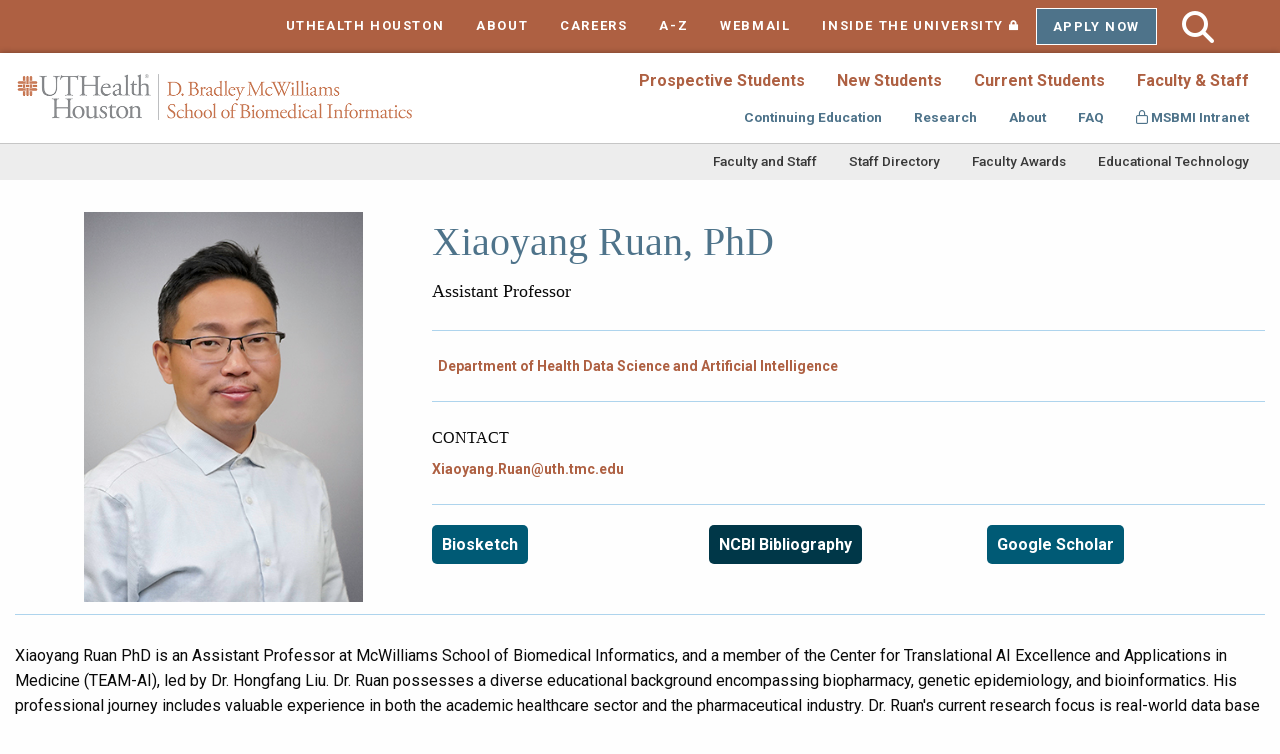

--- FILE ---
content_type: text/html;charset=UTF-8
request_url: https://sbmi.uth.edu/faculty-and-staff/Xiaoyang-Ruan.htm
body_size: 6524
content:
  
  
  
  
  
    
  
  
  






<!doctype html>
<html class="no-js" lang="en">
<head>
<meta charset="UTF-8">
<meta name="viewport" content="width=device-width, initial-scale=1.0">
	       
    <!-- mpt = Xiaoyang Ruan, url = /faculty-and-staff/xiaoyang-ruan.htm -->
   
   <!-- list = <a href='/faculty-and-staff' title='Faculty & Staff'>Faculty & Staff</a> -->
                 <!-- myPT = Xiaoyang Ruan, url = /faculty-and-staff/xiaoyang-ruan.htm -->
                 <!-- myPT = Xiaoyang Ruan, url = /faculty-and-staff/xiaoyang-ruan.htm -->
                 <!-- myPT = Xiaoyang Ruan, url = /faculty-and-staff/xiaoyang-ruan.htm -->
                 <!-- myPT = Xiaoyang Ruan, url = /faculty-and-staff/xiaoyang-ruan.htm -->
    <!-- lvl = 2 -->
                                  <!-- mpt = Xiaoyang Ruan, url = /faculty-and-staff/xiaoyang-ruan.htm, hftitle = Faculty & Staff -->
                   
         <!-- host folder: com.dotmarketing.portlets.folders.model.Folder@30882490[name=faculty-and-staff,sortOrder=40,showOnMenu=true,hostId=5ade9f5a-22cf-450c-9402-03903479cbc3,title=Faculty & Staff,filesMasks=,defaultFileType=9d2d55d9-d26f-49db-8ada-a360c17f9aae,modDate=2023-01-10 08:11:40.62,iDate=2014-01-08 12:36:19.007,type=folder,owner=<null>,inode=ad0dab93-e9e0-40b3-9b4f-65d518b612fe,identifier=b122c3f8-7fad-4873-b410-83fa6c383440] | hostfolder title: Faculty & Staff | ms2 = Xiaoyang Ruan - Faculty & Staff - McWilliams School of Biomedical Informatics at UTHealth Houston -->
       <title>Xiaoyang Ruan - Faculty & Staff - McWilliams School of Biomedical Informatics at UTHealth Houston</title>

		<script>(function(w,d,s,l,i){w[l]=w[l]||[];w[l].push({'gtm.start':
	new Date().getTime(),event:'gtm.js'});var f=d.getElementsByTagName(s)[0],
	j=d.createElement(s),dl=l!='dataLayer'?'&l='+l:'';j.async=true;j.src=
	'https://www.googletagmanager.com/gtm.js?id='+i+dl;f.parentNode.insertBefore(j,f);
	})(window,document,'script','dataLayer','GTM-WRKTGKS');</script>
		<link rel="canonical" href="https://sbmi.uth.edu/faculty-and-staff/xiaoyang-ruan.htm">
     
            <meta prefix="og: https://ogp.me/ns#" property="og:image" content="https://share.uth.edu/global/img/og/sbmi.jpg">
    <meta prefix="og: https://ogp.me/ns#" property="og:title" content="Xiaoyang Ruan">
                <meta prefix="og: https://ogp.me/ns#" property="og:url" content="https://sbmi.uth.edu/faculty-and-staff/Xiaoyang-Ruan.htm">
    <meta prefix="og: https://ogp.me/ns#" property="og:type" content="article">
                                             
<meta name="pageid" content="5ade9f5a-22cf-450c-9402-03903479cbc3">

 

    
  <script type="application/ld+json">
  {
      "@context": "https://schema.org",
      "@type": "WebPage",
      "name": "Xiaoyang Ruan",
            "description": "Xiaoyang Ruan PhD is an Assistant Professor at McWilliams School of Biomedical Informatics, and a member of the Center for Translational AI Excellence and Applications in Medicine (TEAM-AI), led by Dr. Hongfang Liu. Dr. Ruan possesses a diverse educational background encompassing biopharmacy, genetic epidemiology, and bioinformatics. His professional journey includes valuable experience in both the academic healthcare sector and the pharmaceutical industry.",
      "publisher": {
          "@type": "CollegeOrUniversity",
          "name": "UTHealth Houston"
      }
  }
  </script>
      
<link rel="stylesheet" href="https://cdn.jsdelivr.net/npm/foundation-sites@6.8.1/dist/css/foundation.min.css" />
<link rel="stylesheet" href="https://cdn.jsdelivr.net/npm/motion-ui@2.0.3/dist/motion-ui.min.css" />
<link rel="stylesheet" href="https://cdn.jsdelivr.net/npm/foundation-icons@1.0.1/foundation-icons.css" />
<!-- <link rel="stylesheet" href="https://www.uth.edu/global/css/page-designer.css?v=116104836" /> -->
<link rel="stylesheet" type="text/css" href="https://www.uth.edu/global/css/uth-footer-2022.css?v=116104836" />
<link rel="stylesheet" href="/global/css/sbmi-common.css?v=116104836" />

<link rel="stylesheet" href="/global/css/sbmi-common-new.css?v=116104836" />
<link rel="stylesheet" href="https://share.uth.edu/global/css/common.css?v=2" />

<!--SEO-->
<meta name="description" content="Xiaoyang Ruan PhD is an Assistant Professor at McWilliams School of Biomedical Informatics, and a member of the Center for Translational AI Excellence and Applications in Medicine (TEAM-AI), led by Dr. Hongfang Liu. Dr. Ruan possesses a diverse educational background encompassing biopharmacy, genetic epidemiology, and bioinformatics. His professional journey includes valuable experience in both the academic healthcare sector and the pharmaceutical industry." />

 <meta name="lastModifiedDate" content="2026-01-13 09:54:59.397">      <script type="text/javascript" src="/ruxitagentjs_ICA15789NPRTUVXfqrux_10327251022105625.js" data-dtconfig="app=ea7c4b59f27d43eb|cuc=fw15vsaq|owasp=1|mel=100000|expw=1|featureHash=ICA15789NPRTUVXfqrux|dpvc=1|lastModification=1765205845408|tp=500,50,0|rdnt=1|uxrgce=1|srbbv=2|agentUri=/ruxitagentjs_ICA15789NPRTUVXfqrux_10327251022105625.js|reportUrl=/rb_bf52972voc|rid=RID_1643027278|rpid=-1328653267|domain=uth.edu" data-config='{"revision":1765205845408,"beaconUri":"\/rb_bf52972voc","agentUri":"\/ruxitagentjs_ICA15789NPRTUVXfqrux_10327251022105625.js","environmentId":"fw15vsaq","modules":"ICA15789NPRTUVXfqrux"}' data-envconfig='{"tracestateKeyPrefix":"488b5801-2681e896"}' data-appconfig='{"app":"ea7c4b59f27d43eb"}'></script><link rel="stylesheet" href="css/faculty2023.css">	</head>
<body>

<div class="show-on-focus" id="top"><a href="#page-content">Skip to Content</a></div>
<div id="masthead" class="sticky-container" data-sticky-container>
    <div class="sticky" data-sticky data-sticky-on="small" data-margin-top="0">
    <div class="hide-for-large text-left" style="padding: 1em;">
      <a href="/" title="Home" style="text-decoration: none;"><img src="/global/gfx/logo-horizontal.png" alt="SBMI Horizontal Logo"></a>
    </div>
    <div id="utility-nav" class="show-for-large" >
        <div class="grid-container">
      <div class="row grid-x">
        <div class="cell">
          <ul class="menu align-right">
            <li><a href="https://www.uth.edu/">UTHEALTH HOUSTON</a></li>
            <li><a href="https://sbmi.uth.edu/about/">ABOUT</a></li>
            <li><a href="https://www.uth.edu/careers/index.htm">CAREERS</a></li>
            <li><a href="https://www.uth.edu/index/a2z.htm">A-Z</a></li>
            <li><a href="https://outlook.office.com">WEBMAIL</a></li>
            <li><a href="https://inside.uth.edu/" class="inside">INSIDE THE UNIVERSITY<span class="fi-lock" aria-hidden="true" title="Secured Page" style="margin-left: 5px;"><span class="show-for-sr">Secured Page</span></span></a></li>
            <li class="top-bar-cta"><a href="https://sbmi.uth.edu/applysbmi/">Apply Now</a></li>
               <li id="wrap-search">
                          <form id="gs" name="gs" action="https://sbmi.uth.edu/search.htm" method="get">
                         <input id="search-new" name="q" type="text" placeholder="Search UTHealth Houston"><input id="search_submit" type="submit" style="font-family: 'Font Awesome 6 Pro';" value="&#xf002;">
                      </form>
                   </li>
          </ul>
        </div>
      </div>
        </div>
    </div>  
  <div id="main-nav">			
    <div class="title-bar" data-responsive-toggle="dropdown-nav" data-hide-for="large">
      <div class="float-center" data-toggle="dropdown-nav">
        <div class="title-bar-title"><a href="javascript:;" style="color: #fff; text-decoration: none;">Menu</a></div>
        <button class="menu-icon" type="button"></button>
      </div>
        </div>
        <div class="top-bar" id="dropdown-nav">
            <div class="top-bar-left">
        <div class="grid-container">
          <div class="grid-x align-middle">
            <div class="medium-12 large-4 cell"> 

                          <a href="/" title="Home" style="text-decoration: none;" class="show-for-large"><img src="/global/gfx/logo-horizontal.png" alt="SBMI Horizontal Logo"></a>
                        </div>
            <div class="medium-12 large-8 cell">
                           <ul class="vertical large-horizontal menu" data-responsive-menu="accordion large-dropdown" data-multi-open="false">
                                                <li><a class="top-menu-first-row" href="/prospective-students">Prospective Students</a></li>
                                                                <li><a class="top-menu-first-row" href="/new-students">New Students</a></li>
                                                                <li><a class="top-menu-first-row" href="/current-students">Current Students</a></li>
                                                                <li><a class="top-menu-first-row selected" href="/faculty-and-staff">Faculty & Staff</a></li>
                                <ul class="vertical menu show-for-small-only">          
                                  <li><a href='/faculty-and-staff/index.htm'>Faculty and Staff</a></li>
                                   <li><a href='/faculty-and-staff/staff-directory.htm'>Staff Directory</a></li>
                                   <li><a href='/faculty-and-staff/faculty-awards.htm'>Faculty Awards</a></li>
                                   <li><a href='/faculty-and-staff/educational-technology.htm'>Educational Technology</a></li>
                                 </ul>
                                                                              </ul>
              <ul class="vertical large-horizontal menu second-row-ul" data-responsive-menu="accordion large-dropdown" data-multi-open="false">
                                                                                                                                                                                <li class="bottom-menu"><a class="top-menu-second-row" href="/continuing-education">Continuing Education</a></li>
                                                                <li class="bottom-menu"><a class="top-menu-second-row" href="/research">Research</a></li>
                                                                <li class="bottom-menu"><a class="top-menu-second-row" href="/about">About</a></li>
                                                                <li class="bottom-menu"><a class="top-menu-second-row" href="/faq">FAQ</a></li>
                                                <li class="bottom-menu"><a class="top-menu-second-row" href="https://inside.uth.edu/sbmi/"><i class="fa-regular fa-lock"></i> MSBMI Intranet</a></li>
                <li class="hide-for-large top-bar-cta"><a href="https://sbmi.uth.edu/applysbmi/" class="button">Apply Now</a></li>
                <li class="hide-for-large"><hr style="margin: 0;"></li>
                <li class="hide-for-large"><a href="https://www.uth.edu/">UTHEALTH HOME<span class="fi-home" style="margin-left: 5px;"></span></a></li>
                <li class="hide-for-large"><a href="https://www.uth.edu/index/about.htm">ABOUT</a></li>
                <li class="hide-for-large"><a href="https://www.uth.edu/hr/uthealth-careers">CAREERS</a></li>
                <li class="hide-for-large"><a href="https://www.uth.edu/index/a2z.htm">A-Z</a></li>
                <li class="hide-for-large"><a href="https://mail.uth.edu">WEBMAIL</a></li>
                <li class="hide-for-large"><a href="https://inside.uth.edu/" class="inside">INSIDE THE UNIVERSITY<span class="fi-lock" aria-hidden="true" title="Secured Page" style="margin-left: 5px;"><span class="show-for-sr">Secured Page</span></span></a></li>                                                                                            
                                <li class="hide-for-large"><hr style="    margin: 1.25rem auto;"></li>
</ul>
            </div>
            <h2 class="white hide-for-large" style="display:block;">Search UTHealth Houston</h2>
                          <form class="hide-for-large" id="sbmi-search" name="search" action="https://sbmi.uth.edu/search.htm" method="get" >
                <div class="button-group">
                <input title="search box" type="text" class="q" name="query" value="" size="30" maxlength="255" placeholder="What are you looking for?">
                <button type="submit" id="btn-go" name="btn-go" value="Submit" aria-label="Submit">
                  <span class="fi-magnifying-glass"></span>
                </button>
                </div>
              </form>
          </div>
        </div>
      </div>
        </div>  
  </div>
  
  
              <div id="subnav" class="show-for-large">
      <!-- subnav -->
    <div class="grid-container">
      <div class="grid-x">
        <div class="cell">
          <ul class="menu align-right">            
                        <li><a href='/faculty-and-staff/index.htm'>Faculty and Staff</a></li>
                        <li><a href='/faculty-and-staff/staff-directory.htm'>Staff Directory</a></li>
                        <li><a href='/faculty-and-staff/faculty-awards.htm'>Faculty Awards</a></li>
                        <li><a href='/faculty-and-staff/educational-technology.htm'>Educational Technology</a></li>
                      </ul>
        </div>
      </div>
    </div>
  </div>
    </div> 
</div><main id="page-content" tabindex="0">
    	 <div class="grid-container">
    <div class="grid-x grid-margin-x">
      <div class="cell">
            <div class="grid-x">
  <div class="cell medium-6 large-4">
      <img src="https://sbmi.uth.edu/faculty-and-staff/gfx/XiaoyangRuan-headshot334x467.jpg" alt="image of Xiaoyang Ruan, PhD" class="fac-img">
  </div>
  <div class="cell medium-6 large-8 fac-dets">
      <h2>Xiaoyang Ruan, PhD</h2>
      <p class="fac-title">Assistant Professor</p>
      <hr>
      <p> &nbsp;
          <a href="https://sbmi.uth.edu/departments/dsai.htm" alt="Department of Health Data Science and Artificial Intelligence">Department of Health Data Science and Artificial Intelligence</a>
          </p>
      <hr>
      <p class="det-heads">Contact</p>
      <p><a href="/cdn-cgi/l/email-protection#257d4c444a5c444b420b7750444b6550514d0b5148460b404150" alt="mailto:Xiaoyang.Ruan@uth.tmc.edu" target="_blank"><span class="__cf_email__" data-cfemail="d189b8b0bea8b0bfb6ff83a4b0bf91a4a5b9ffa5bcb2ffb4b5a4">[email&#160;protected]</span></a></p>
      <hr>
          <div class="grid-x">
                    <div class="cell large-auto">
                        <a href="https://sbmi.uth.edu/faculty-and-staff/publication-documents/XiaoyangRuan-Biosketch.pdf" alt="Biosketch" target="_blank" class="button1">Biosketch</a>
                </div>
                <div class="cell large-auto">
                    <a href="https://www.ncbi.nlm.nih.gov/myncbi/18yUqaeBFaHcsv/bibliography/public/" alt="NCBI Bibliography" target="_blank" class="button2">NCBI Bibliography</a>
                </div>
                <div class="cell large-auto">
                    <a href="https://scholar.google.com/citations?hl=en&user=2fgqJRkAAAAJ&inst=12058184521150304743" alt="Google Scholar" target="_blank" class="button1">Google Scholar</a>
              </div>
          </div>
  </div>
</div>

<hr class="br-bio">

<p>Xiaoyang Ruan PhD is an Assistant Professor at McWilliams School of Biomedical Informatics, and a member of the Center for Translational AI Excellence and Applications in Medicine (TEAM-AI), led by Dr. Hongfang Liu. Dr. Ruan possesses a diverse educational background encompassing biopharmacy, genetic epidemiology, and bioinformatics. His professional journey includes valuable experience in both the academic healthcare sector and the pharmaceutical industry. Dr. Ruan's current research focus is real-world data base deep learning architectures for real-time risk modeling, and deep phenotyping based precise medicine. His work on chronic kidney disease endpoint risk modeling led to the first deep learning model capable of individualized dynamic risk modeling across diverse prediction horizon. Dr. Ruan believes in the power of teamwork in bringing safe and reliable AI to benefit the healthcare field in the era of digital transformation, recognizing that collaboration among multidisciplinary experts is key to overcoming the complex challenges at the intersection of technology and healthcare.</p>

<ul>
    <li class="resp"><strong><em>Tell us about your research center and/or what research/work you are currently working on?</em></strong>
        <br>Real-world evidence for peri-operative excellence  
        <br>Obesity deep phenotyping for precision medicine
        <br>Real-world evidence based risk modeling of ADRD among elderly
        <br>Self-explainable longitudinal deep learning architecture with real-world implementability</li>
    <li class="resp"><strong><em>What type of student or Postdoctoral Fellow are you looking for to work in your center?</em></strong>
    <br>I am looking for student or fellows with educational background in any of the following two areas that cover both biology and data science. Biomedical Sciences, Pharmaceutics, Epidemiology, Data Science and Statistics, Machine/Deep Learning, Computer Science/Software Engineering. Candidate must have a demonstrated programming skill to handle large scale data.</li>
    <li class="resp"><strong><em>What does the future of your research look like?</em></strong>
    <br>Real-world evidence for peri-operative excellence:
    <br>Exploration of advanced data sources and integration methods to enhance real-world evidence collection. Development of predictive models for personalized peri-operative care, incorporating genetic, environmental, and lifestyle factors. Implementation of innovative technologies such as wearable devices and remote monitoring to gather continuous real-time data for peri-operative optimization. Investigation of long-term outcomes and quality of life after surgery to inform comprehensive peri-operative strategies.

    <br><br>Obesity deep phenotyping for precision medicine:
    <br>Deeper exploration of the genetic and epigenetic factors contributing to obesity. Integration of multi-omics data (genomic, proteomic, metabolomic) for a more comprehensive understanding of obesity phenotypes. Development of targeted interventions based on individualized profiles, considering not only weight loss but also metabolic health and overall well-being. Exploration of precision medicine approaches to address obesity-related comorbidities.

    <br><br>Real-world evidence-based risk modeling of ADRD among the elderly:
    <br>Refinement of risk models by incorporating a broader range of demographic, clinical, and lifestyle variables. Exploration of novel biomarkers and imaging techniques for early detection and prediction of Alzheimer's Disease and Related Dementias (ADRD). Longitudinal studies to understand the dynamic nature of risk factors and their impact on ADRD progression. Investigation of interventions and lifestyle modifications that may mitigate the risk of ADRD.

    <br><br>Self-explainable longitudinal deep learning architecture with real-world implementability:
    <br>Development of more interpretable and explainable deep learning models for longitudinal data. Integration of self-explanation mechanisms to enhance the trustworthiness of the models, making them more accessible to healthcare professionals and patients. Exploration of transfer learning and federated learning approaches for better generalization across diverse real-world datasets. Real-world validation and implementation of these models in clinical settings, addressing challenges related to data privacy, scalability, and real-time decision support.</li>
    <li class="resp"><strong><em>What does the future of informatics look like?</em></strong>
        <br>Dr. Ruan envisions a future where AI seamlessly integrates with healthcare practices, enhancing diagnostics, treatment plans, and overall patient outcomes, while significantly reduce the cost of healthcare.</li>
    <li class="resp"><strong><em>What major UTHealth Houston departments/institutes do you collaborate with?</em></strong>
        <br>Obesity Clinic; Memorial Hermann Health System</li>
</ul><div class="grid-x grid-margin-x">
  <div class="cell large-auto">
      <h3 class="facultyHeadings">Education</h3>
      <hr class="br-bio">
      <ul>
          <li>PhD, 2009, Microbiology and Biopharmacy, Shenyang Pharmaceutical University, Shenyang, China</li>
          <li>MS-PhD (Joint-Training), 2009, Lab of Human Genetics, Beijing Hypertension League Institute, Beijing, China</li>
          <li>BS, 2004, School of Pharmacy, Shenyang Pharmaceutical University, Shenyang, China</li>
      </ul>
  </div>
  <div class="cell large-auto">
      <h3 class="facultyHeadings">Areas of Expertise</h3>
      <hr class="br-bio">
      <ul>
          <li>Predictive modeling</li> 
          <li>Deep phenotyping</li> 
          <li>Explainable AI</li> 
          <li>Precision Medicine</li>
      </ul>
        
  </div>
  <div class="cell large-auto">
      <h3 class="facultyHeadings">Staff Support</h3>
      <hr class="br-bio">
      <p><span class="fa fa-envelope" aria-hidden="true"></span>&nbsp;<a href="/cdn-cgi/l/email-protection#6c2e000d020f0d4238031e1e091f2c1918044218010f42090819" alt="mailto:Blanca.Torres@uth.tmc.edu" target="_blank">Blanca Torres </a> | 713-486-0114</p>
  </div>
</div>      </div>
    </div>
    <div class="grid-x grid-margin-x">
      <div class="cell medium-6">
                  </div>
      <div class="cell medium-6">
                  </div>
    </div>
    <div class="grid-x grid-margin-x">
      <div class="cell">
                  </div>
    </div>
    </div>
</main>
<!-- Footer -->
<footer id="footer" style="background:#002856;">
 <div id="bottom-bar">
  <div class="grid-x row">
    <div class="large-12 cell columns footernav">
      <ul class="footernav-links">
    <li><a href="https://www.uth.edu/giving/support-our-schools/mcwilliams-school-of-biomedical-informatics">Donate</a></li>
          <li><a href="https://careers.uth.tmc.edu/us/en/search-results?keywords=McWilliams">Employment</a></li>
          <li><a href="https://sbmi.uth.edu/faculty-and-staff/">MSBMI Directory</a></li>
          <li><a href="https://sbmi.uth.edu/alumni/">Alumni</a></li>
          <li><a href="https://sbmi.uth.edu/contact-us/">Contact Us</a></li>
           <li><a href="https://www.uthealthemergency.org/">Emergency Info</a></li>
                </ul>
                </div>
  </div>
 </div>
 
 <div class="grid-container row" id="footer-main">
  <div class="grid-x row">
    <div class="small-12 medium-5 large-4 cell columns" id="footer--left">
        <div id="footer-logo">
<img src="/global/gfx/sbmi-footer-logo.png" class="footer-logo" alt="UTHealth Houston School of Biomedical Informatics">
        </div>
        <div id="footer-left-content">
            <hr/>
            <p><a href="https://goo.gl/maps/LonDUPFy87vyRzwP7">7000 Fannin St Suite 600<br />
Houston, Texas 77030</a></p>
            <ul class="menu phone-numbers_footer no-bullet">
               <li><a href="tel:713-500-3591" class="hide-for-medium show-for-small-only">713-500-3591</a><span class="hide-for-small-only show-for-medium-up">713-500-3591</span></li>
            </ul>
            
            <div id="socialmedia">
                <a href="https://www.facebook.com/McWilliamsSBMI/" class="facebook" title="facebook"><i class="fab fa-facebook-f" aria-hidden="true"></i><span class="show-for-sr">Facebook</span></a>
                <a href="https://bsky.app/profile/mcwlliamssbmi.bsky.social" class="bluesky" title="MSBMI BlueSky"><i class="fa-brands fa-bluesky" aria-hidden="true"></i><span class="show-for-sr">BlueSky Social Media Platform</span></a>
                <a href="https://www.youtube.com/channel/UC45jp_399gcUu3pvavy49gA" class="youtube" title="youtube"><i class="fab fa-youtube" aria-hidden="true"></i><span class="show-for-sr">YouTube</span></a>
                <a href="https://www.linkedin.com/company/65275837/" class="linkedin" title="linkedin"><i class="fab fa-linkedin-in" aria-hidden="true"></i><span class="show-for-sr">LinkedIn</span></a>
                <a href="https://www.flickr.com/photos/shis/sets/" class="flickr" title="flickr"><i class="fab fa-flickr" aria-hidden="true"></i><span class="show-for-sr">Flickr</span></a>
                <a href="https://www.pinterest.com/McWilliamsSBMI/" class="pinterest" title="pinterest"> <i class="fab fa-pinterest" aria-hidden="true"></i><span class="show-for-sr">Pinterest</span></a>      
                <a href="https://www.instagram.com/mcwilliamssbmi/" class="instagram" title="instagram"><i class="fab fa-instagram" aria-hidden="true"></i><span class="show-for-sr">Instagram</span></a>      
            </div>
            
<div class="grid-x align-middle">

<div class="cell small-6">
      <a href="https://www.uth.edu/careers"><img src="https://www.uth.edu/global/gfx/chron-badge-horizontal.png?v=2025" style="width:25%;" id="chron" alt="UTHealth Houston Houston Chronicle, Top work place in 2025" width="39" height="72"></a>
      <a href="https://www.uth.edu/careers"><img src="https://www.uth.edu/global/gfx/usa-today-badge-horizontal.png" style="width:37%; margin-left:.7em;" id="usa-today" alt="UTHealth Houston Houston Chronicle, Top work place in 2023" width="54" height="72"></a>
</div>
</div>

        </div>
    </div>
    <div class="small-12 medium-6 large-7 medium-offset-1 cell columns" id="footer--right">
        <div class="footernav-links-small">
            <h2>Resources</h2>
            <hr/>
             <ul class="no-bullet footer--links">
  <li><a href="https://www.uth.edu/legal/open-records-information.htm">Open Records</a></li>
  <li><a href="https://www.uth.edu/index/policies.htm">Site Policies & Required Links</a></li>
  <li><a href="https://apps.highered.texas.gov/index.cfm?page=44D8EA89B7EF3E9BBAB50F71E96AAA13">Institutional Resume</a></li>
  <li><a href="https://www.uth.edu/buy/hub.htm">HUB Program</a></li>
  <li><a href="https://www.uth.edu/compliance/reporting-issues/hotline.htm">Report Fraud, Waste and Abuse</a></li>
  <li><a href="https://www.uth.edu/titleix/">Report Sexual Misconduct</a></li>
  <li><a href="https://www.uth.edu/campus-carry/">Campus Carry</a></li>
    <li><a href="https://www.utsystem.edu/">UT System</a></li>
  <li><a href="https://texas.gov/">State of Texas</a></li>
  <li><a href="https://www.tsl.texas.gov/trail/">Statewide Search</a></li>
  <li><a href="https://gov.texas.gov/organization/hsgd">Texas Homeland Security</a></li>
  <li><a href="https://veterans.portal.texas.gov/">Texas Veterans Portal</a></li>
  <li><a href="http://catalog.uth.edu/">Academic Catalog</a></li>
  <li><a href="https://library.tmc.edu/">TMC Library</a></li>
        

    <li><a href="https://www.uth.edu/index/contact-mailing.htm" class="footer__cta">Contact UTHealth Houston</a></li>


</ul>        </div>
    </div>
  </div>
 </div>
 
  <div id="footer-copyright">
    <p><a href="https://ww2.uth.edu/dotAdmin/#/c/calendar" title="dotCMS Login">©</a> 2008-Present<br>The University of Texas Health Science Center at Houston (UTHealth Houston)</p>
  </div>
</footer>	
<!-- End Footer -->  
<script data-cfasync="false" src="/cdn-cgi/scripts/5c5dd728/cloudflare-static/email-decode.min.js"></script><script src="https://cdnjs.cloudflare.com/ajax/libs/jquery/3.4.1/jquery.min.js"></script>
<script src="https://cdn.jsdelivr.net/npm/foundation-sites@6.6.1/dist/js/foundation.min.js"></script>
<script src="//share.uth.edu/global/js/stickyFooter.js"></script>
<!--<script src="https://cdn.jsdelivr.net/npm/motion-ui@2.0.3/dist/motion-ui.min.js"></script>-->
<script>
$(document).foundation();
</script>
<script>
$(function(){
  $("a").each(function(){
    if ($(this).attr("href") == window.location.pathname){
      $(this).addClass("selected");
    };
      if ($(this).attr("href") == window.location.pathname+"index.htm"){
        $(this).addClass("selected")
      }
  });
});
//alert(window.location.pathname)
</script>
<script src="https://kit.fontawesome.com/993fd1696b.js" crossorigin="anonymous"></script>

                  </body>
</html>

--- FILE ---
content_type: text/css;charset=UTF-8
request_url: https://sbmi.uth.edu/global/css/sbmi-common.css?v=116104836
body_size: 4156
content:
/* 2/12/2025 - MFR - Added font-weight: 600 to a tag to address Accessibility Issue:
Links are not clearly identifiable globally. Also added fallback color for a tag when color: var(--uthorange) 
doesn't show up as it should*/

a {color: var(--uthorange); color: #ae6042; /* Fallback color */ font-weight:600; }
a:hover { color: var(--uthorange-10-darker); text-decoration:underline; }

/* 2/12/2025 - MFR - Added sub, sup CSS rule to address accessibility issue:Interactive element 
does not meet minimum size nor spacing*/

sub, sup {
    display: inline-block;
    min-width: 24px;
    min-height: 24px;
    padding: 4px; /* Adds spacing around the element */
    line-height: 1.5; /* Ensures proper vertical spacing */
}

/* 2/12/2025 - MFR - Added orbit-bullet CSS rule to address accessibility issue:Interactive element 
does not meet minimum size nor spacing*/

.orbit-bullets button {
  min-width: 24px;
  min-height: 24px;
  padding: 10px;
  margin: 5px;
  border-radius: 50%;
  background-color: #007BFF;
  color: #fff;
  border: none;
  cursor: pointer;
}

.orbit-bullets button:focus,
.orbit-bullets button:hover {
  outline: 2px solid #fff;
  background-color: #0056b3;
}

.orbit-bullets button span {
  display: block;
  text-align: center;
}



    /**** Hero Image ****/
h2.hero-subheading {
    text-align: center;
    color: white;
    font-weight: 700;
}
.heroHeader.whiteText .columns, .heroHeader.whiteText .cell {
    background: none!important;
}
#Hero-Image {
    box-shadow: inset 0 0 0 2000px 
    rgba(10, 0, 0, 0.6) !important;
}
.hero-header .grid-container {
    max-width: 100%;
    padding: 0;
}

.heroHeader .cell {
    border: none;
}
div#Academic-Programs {
    margin-top: -1rem;
}
div#header-text h1 {
    /* margin-top: 6rem; */

 
}


#page-content blockquote p, .uthealth blockquote a {
    font-family: "Crimson Pro", serif;
    font-size: 1.5em;
    color: #000;
    font-family: "Crimson Pro";
    font-style: normal;
    font-weight: 500;
    line-height: 1.6;
}

#page-content blockquote a {
    font-size: 1em;
}

#page-content blockquote p {
    font-family: "Crimson Pro", serif;
    font-size: 1.5em;
    color: #000;
    font-style: normal;
    font-weight: 500;
    line-height: 1.6;
}

#page-content blockquote .quote-author {
    margin-top: .9em;
    font-size: 1.125em;
    color: var(--uthorange-10-darker);
    font-weight: 600;
}

blockquote {
    letter-spacing: .125px;
    font-size: 1em;
    font-weight: 600;
    margin: 1.5em auto;
    font-family: "Crimson Pro", serif;
    color: var(--uthgrey);
    padding: 1.9em 2em 1.8em 4.5em;
    border-top: 2px solid var(--uthorange);
    border-left: none;
    border-bottom: 2px solid var(--uthorange);
    line-height: 1.6;
    display: block;
    position: relative;
    width: 100%;
    margin-top: 0;
    margin-bottom: 4em;
}

blockquote::before {
    content: " ";
    color: var(--uthorange);
    position: absolute;
    width: 100px;
    height: 100px;
    background-size: 2.6em;
    /* width: 100vw; */
    left: .5em;
    top: 1.4em;
    background-repeat: no-repeat;
    background-image: url('data:image/svg+xml,<svg xmlns="http://www.w3.org/2000/svg" width="50" height="45" viewBox="0 0 50 45" fill="none"><path d="M18.5214 25.4062V45H0.299805V29.5312C0.299805 21.1562 1.30687 15.0938 3.321 11.3438C5.96454 6.34375 10.1502 2.5625 15.8778 0L20.032 6.5625C16.5702 8 14.0211 10.1562 12.3846 13.0312C10.7481 15.8438 9.83545 19.9688 9.64663 25.4062H18.5214ZM47.7892 25.4062V45H29.5676V29.5312C29.5676 21.1562 30.5747 15.0938 32.5888 11.3438C35.2324 6.34375 39.418 2.5625 45.1457 0L49.2998 6.5625C45.838 8 43.2889 10.1562 41.6524 13.0312C40.0159 15.8438 39.1033 19.9688 38.9144 25.4062H47.7892Z" fill="%239D563B"/></svg>');
}

.accordion-title:focus, .accordion-title:hover {
color:#fff; 
    text-decoration:underline;
}
.n-til, .accordion-title {
    text-decoration: none !important;
    color: #fff;
    display: block;
    margin: 0px;
    background-color: #44697D !important;
    font-size: 14pt;
    line-height: 1.4;
}
.n-til:hover,  .accordion-title:hover {
    background-color:#000 !important;
}
.hero .innerwrap .grid-x {height: auto;max-height: auto;color: #fff;-webkit-box-align: end;-webkit-align-items: end;-ms-flex-align: end;align-items: end;margin-bottom:1em;}
.hero {
 background-size: cover;
 background-repeat: no-repeat;
 background-position: 40% 40%;
 background-attachment: scroll;
 position: relative;
 padding: 0;
 margin-bottom: 3em;
 background-color: #747578;
 position: relative;
 padding-right: 0;
 z-index: 1;
 /* min-height:30em; */
}
.hero #header-text {
  /* display:block; */
  /* position:relative; */
  /* margin-top: 2rem !important; */
  /* height:100%; */
  /* min-height:10em; */
  /* width:100%; */
  align-content: end;
  /* display: flex; */
  /* align-items: end; */
  /* align-self: end; */
  margin-top: 0 !important;
}
.heroHeader h2.hero-subheading {float:none !important;margin-left:0 !important;background-color:transparent !important;text-align: left !important;}
.hero #header-text h1 {
  /* position: relative; */
  top: 100%;
  bottom: 0;
  background-color: transparent;
  margin-left: 0;
  margin-right: 0;
  padding-right: 0;
  padding-left: 0.125em;
}
.full-width.hero.heroHeader.hide-for-print.parallax.active.loaded {
    height:13rem !important;
    /* display: flex; */
    /* align-items: end; */
}
.heroHeader, .heroHeader .innerwrap {
    min-height:auto !important;
 
}




.hero #header-text h1 {
  color:#fff;
  background-color: transparent !important;
  text-align: left !important;
  /* width:50%; */
  font-family:'Roboto', sans-serif;
  font-weight: 600;
  text-shadow: 1px 2px 5px #0000007d;
  float: none !important;
}
.hero::before {
    background: linear-gradient(180deg, rgba(0, 40, 86, .25) 0%, rgba(0, 40, 86, 1) 85.82%);
    content: '';
    height: 100%;
    position: absolute;
    width: 100%;
    background-blend-mode:multiply;
    position: absolute;
    top: 0px;
    z-index:-1;
    left: 0px;
}
.heroHeader .innerwrap{
    position:relative;
    top:50%;
}
 @media print, screen and (min-width:40em) {
     .full-width.hero.heroHeader.hide-for-print.parallax.active.loaded {
    height:20rem !important;
    /* padding-top: 100%; */
    }
  .hero .innerwrap .grid-x {
 -webkit-box-align: center;
    -webkit-align-items: center;
    -ms-flex-align: center;
    align-items: center;
   margin-bottom:0;
}

     .hero::before {
         background: linear-gradient(90deg, rgba(0, 40, 86, 0.90) 20.58%, rgb(0 0 0 / 44%) 60.82%);
    }
 }

/****Body Styling****/
main#page-content-standard {
    margin-top: 2rem;
}
/**** 3 Card Styling ****/
.card-text p {
    margin: 1rem;
}
.card-text h4 {
    margin: 1rem;
    margin-top: 3rem;
}
h5.card-intro-text {
    z-index: 0;
    color: white;
    bottom: 0;
    margin-bottom: 0;
    position: absolute;
    padding: 1rem;
    width: 100%;
    background: rgba(0,0,0,0.7);
}
.card-text{
    text-align: left !important;
}
.button large {
    font-size: 1.6rem !important;
}
.image-card-title {
    margin-top:1rem;
    position: relative;
    text-align: center;
}
.image-card {
    position:relative;
    margin: 1rem auto;
    width:22.4rem;
    height:22.4rem;
    box-shadow: 3px 3px 20px rgba(0, 0, 0, .5);
}
.bottom-text{
    z-index:-1;
    padding:10px;
    position:absolute;
    text-align:left;
    top:80%;
    font-weight:600;
    color:white;
}
.card-text {
    visibility:hidden;
}   
.card-overlay {
    z-index:1;
    position:absolute;
    width:100%;
    height:100%;
    opacity: 0;
    color:white;
    font-weight:300;
    font-size: 15px;
    text-align:center;
    transition: .5s ease;
    background: rgba(0, 0, 0, 0.9); 
}
.card-overlay:hover {
    opacity: 1;
}
.card-text {
    visibility: hidden;
}
.card-overlay:hover .card-text, .card-text:hover p {
    visibility: visible;
}
.card-info-p {
    color: white;
    margin-top: 10rem;
    font-weight: 500;
    padding: 15px;
}
/****Call To Action Homepage Styling****/
.grid-container.career-outlook {
    background-color: #e6e6e6;
    max-width: 120rem !important;
}
.career-outlook-section {
    background-color: #e6e6e6;
}
#career-outlook-cell h2 {
    font-weight: 200 !important;
    padding: 1rem;
    color: black;
    text-align: center;
    font-size: 1.9375rem !important;
    text-transform: uppercase !important;
}
.career-outlook-description {
    letter-spacing: 1px;
    font-weight: 500;
    margin-bottom: 1rem;
}
.learnmore {
    margin-left: auto;
    margin-right: auto;
    max-width: 75rem;
}
div#career-outlook-cell {
    color: black;
    text-align: center;
    padding-bottom: 1rem;
}
#career-outlook-cell h2{
    color: black;
    text-align: center;
}
/**** Insight and School Name Change Section Styling ****/
.insight-section-container {
    margin-top: 1.5rem;
}
.insight-button {
    background-color: #b86645;
    margin-top: 1em;
}
.Informatics-Header {
    text-align: left;
    font-weight:700;
    border-bottom: 1px solid #aaa;
}
.insight-section-container ul li {
    margin-bottom: 1rem;
    margin-top: 1rem;
}
.insight-section-container ul {
    list-style-type: none !important;
}
#article-image {
    display: flex;
    margin-bottom: 2em;
}
@media screen and (min-width: 40em) {
    #article-image {
        margin-bottom: 0;
    }
}
.mcw-txt{
    margin: 0px 0px 0px 5%;
}
/****News Section Styling ****/
.News-Section-Container {
    margin-top: 1.5rem;
}
.News-Header {
    text-align: left;
    font-weight:700;
    border-bottom: 1px solid #aaa;
}
/****Quick Facts Styling****/
.cell.icon-container p {
    padding: none !important;
}
div#Quick-Facts-Section {
    box-shadow: rgba(10, 0, 0, 0.6) 0px 0px 0px 2000px inset !important;
}
img.image-icon {
    margin-bottom: 8rem;
    max-height: 10rem;
}
.cell.icon-container {
    text-align: center;
}
.quick-facts-container {
    margin-left: auto;
    max-width: 75rem;
    margin-right: auto;
}
.quick-facts-container .circle {
    display: inline-block;
    -moz-border-radius: 100px;
    -webkit-border-radius: 100px;
    border-radius: 100px;
    background: #eb7f2f;
    width: 95px;
    height: 95px;
 }
.quick-facts-container  img {
    position: relative;
    transform: translateY(50%);
}
.quick-facts-container  i {
    color: #fff;
    vertical-align: bottom;
}
.quick-facts-container h3 {
    text-transform: uppercase;
    font-size: 20px;
    color: #59595c;
    margin-top: 20px;
    font-family: 'Nunito', sans-serif;
}
.quick-facts-container  a {
    color: #eb7f2f;
	text-decoration: none;
	line-height: 22px;
	display: block;
}
.quick-facts-container h3 .circle {
    -webkit-transition: all .3s;
    -moz-transition: all .3s;
    -o-transition: all .3s;
    transition: all .3s;
}
.quick-facts-container .circle {
    background-color: #00699f;
}
 .quick-facts-container h3 {
    color: #59595c;
}
.whiteText:not(.heroHeader) > div {
    background: none !important;
    border: none !important;
}
/****** FOOTER *****/
/*.grid-x.small-up-1.medium-up-2.large-up-2.social {
    padding-top: 1rem;
}
footer {
  background-color: #323439;
  padding: 15px 0;
}
#footer a {text-decoration: none;}
.footernav {
  text-align: center;
  min-height: 80px;
  }
ul.footernav-links {display: inline-block;}
ul.footernav-links li {
  display: block;
  float: none;
}
ul.footernav-links li a:link, ul.footernav-links li a:visited {
  color: #e3e3e3;
  font-size:0.95rem;
  padding: 0.6rem 1rem;
  display: block;
  width: 15rem;
}
.footernav-links-small p {
  font-size: 0.7rem;
  text-align: center;
  color: #fff;
}
.footernav-links-small a {
    color: #fff;
    margin-right: .25rem;
    padding-right: .25rem;
}
#footer .footernav-links-small a:hover,
#footer .footernav-links-small a:focus {
    text-decoration: underline;
}
.footernav-links-small a.pipe {
    border-right: 1px solid #fff;
}
ul.footernav-links li a:hover {
  color: #fff;
  background-color: #666;
  border-radius: 0.5rem;
  text-decoration: none;
}
#socialmedia {text-align: center;}
#socialmedia span {
  font-size: 2.2rem;
  color: #191a1c;
  margin-right: 0.4rem;
  display: inline;
}
#topwk {
    text-align: center;
}*/

/* FOOTER NEW */
footer {
    background-color: #002856;
}
footer .grid-container {
    max-width: 85rem;
    margin: 0 auto;
}
#page-content #bottom-bar a {
    color: #fff;
    padding: 1rem 2rem;
    background-image:none;
}
#page-content footer p a:not(.button) {
    border-bottom:none;
    color:#fff;
    font-size:1rem;
    font-weight:500;
    line-height:1.5;
}
#page-content footer p a:not(.button):after {
    border-bottom:0;
}
#page-content #footer p a:after:not(.button) {
    border-bottom:none !important;
}
#page-content .footernav-links-small li a {
    color: #fff;
    background-image: none;
    padding-bottom: 0.25rem;
}
img.footer-logo {
    width:300px;
}
#footer-main {
    padding: 4rem 1rem;
}
#socialmedia {
    margin-top: 1rem;
}
#footer-cta .button {
 margin-top: 0.5rem;
 background-color: var(--uthorange);
 font-size: 1.35rem;
 padding: 0.5rem 1.5rem;
}
#footer-cta a:hover.button {
    background-color: #904a2f;
    text-decoration: none !important;
}
#footer hr {
    color: #AE6042;
    background: #AE6042;
    border: 2px solid #AE6042;
    border-bottom: 0;
    margin-top:1rem;
    margin-bottom:1rem;
}
footer h2:before {
    border-top:none;
}
/*.zoom-glow {
    transition: transform .2s;
}*/
.zoom-glow:hover {
    /*transform: scale(1.03);*/
    filter: drop-shadow(0px 0px 8px #ae6042);
}

/* END FOOTER NEW */

/****** FOUNDATION ICONS *****/
/*#socialmedia a:hover {text-decoration: none;}
#socialmedia span.fi-social-facebook:hover {color: #ffff;}
#socialmedia span.fi-social-twitter:hover {color: #ffff;}
#socialmedia span.fi-social-youtube:hover {color: #ffff;}
#socialmedia span.fi-social-linkedin:hover {color: #ffff;}
#socialmedia span.fi-social-flickr:hover {color: #ffff;}
#socialmedia span.fi-social-pinterest:hover {color: #ffff;}
#socialmedia span.fi-social-instagram:hover {color: #ffff;}
*/

.accordion .accordion-navigation .fi-arrow-down {
    display: none;
}
.accordion .accordion-navigation.active .fi-arrow-down {
    display: inline-block;
} 
.accordion .accordion-navigation.active .fi-arrow-right {
    display: none;
} 

/****** MEDIUM AND UP *****/
/*@media only screen and (min-width: 40.063em) {
.full-width {padding: 2.8rem;}
.footernav {
  background-image: url("https://www.uth.edu/global/gfx/footer-shadow.png");
  background-repeat: no-repeat;
  background-position: center 38px;
  }
ul.footernav-links li {float: left;}
ul.footernav-links li a:link, ul.footernav-links li a:visited {display: inline;}
.columns h1 {font-size: 2.125rem;}
}
*/

/****** BACKGROUND COLORS *****/
.uthorange {background-color: #b76646; color: #fff}
.uthblue {background-color: #4e738a; color: #fff}
.uthgray {background-color: #7677a; color: #fff}
.gulfblue {background-color: #002856; color: #fff}
.mustard {background-color: #f2b826; color: #000}
.darksage {background-color: #577c69; color: #fff}
.lavender {background-color: #807390; color: #fff}
.lightsage {background-color: #b0bfbc; color: #000}
.sand {background-color: #b6a999; color: #000}

/****** PAGE DESIGN OVERWRITES *****/
.whiteText:not(.heroHeader) > div {
    background: rgba(0,0,0,0.35);
    border: none;
}

tr a {color: #A35A3E;}

.page-stmp {
    float: right;
    color: #657671;
}

/*    STYLING ADMISSION DEADLINES Table   */
    .sub-title{font-size: 1.2em;}
    .tbl-row{background-color: #4d4f53; color: #fff!important;}
    .col-dets{text-align: center; color: #000;}
    .cert-row{background-color: #af6041; color: #fff!important;}
    .mast-row{background-color: #50748a; color: #fff!important;}
    .phd-row{background-color: #597c69; color: #fff!important;}
    .dhi-row{background-color: #7D708F; color: #fff!important;}
    .additional-notes-list {padding-left: 35px;}
/*    END STYLING ADMISSION DEADLINES Table   */

#page-not-found .button {
 padding:.65rem;
}

--- FILE ---
content_type: text/css;charset=UTF-8
request_url: https://sbmi.uth.edu/faculty-and-staff/css/faculty2023.css
body_size: 647
content:
.fac-img{
	margin: auto; display: block; height: 390px;}
h2 {
	font-size: 2.5rem; color: #4e738a; font-family: 'Garamond', serif;}
h3 {
	font-size: 1.475rem; color: #4e738a;}
a {
	text-decoration: none!important; cursor: pointer;}
hr{
	border-bottom: 1px solid #AED4ED; margin: 1.75rem auto;}
	
ul, ul ol, ol {margin-left: 40px;}

.resp {
    margin-bottom: 20px; text-decoration: none!important; list-style-type: none;}
.fac-dets p{
	line-height: 1; font-size:0.875rem;}

/* Table Above Faculty Contact Boxes */	
.tblw-faclty-colrow { background-color: #b0bfbc !important; }	
	
.fac-title{
	font-size: 1.15rem!important; font-family: 'Garamond', serif; line-height: 1.2!important;}
.det-heads{
	text-transform: uppercase; font-size:1rem!important; font-family: 'Garamond', serif;}
.br-bio{
	margin: 0.75rem auto 1.75rem;}
.button1, .button2{
	color:#fff!important; border-radius:5px;padding: 10px; min-width: 168px; width: 50%; text-align: center;}
.button1{background-color: #005A75; }

.button2{background-color: #003748; }

.grad-stu-tbl{ width: 40%;}
    
    /*MARGINS FOR TABS*/
@media only screen and (min-width: 40.063em){
    .full-width {
    		padding: 2.8rem 0;}
}

.margin-medium-bottom {
	margin-bottom: -30px !important;}
.margin-medium-top {
	margin-top: -8% !important;}
    
.tblw-faclty-colrow {
    background-color: #b0bfbc !important;
}


    /*TAB STYLES*/
.accordion {background: #334D6B;}
.tabs { margin: 5% 0px 0px 0px; border: 0px;}
.tabs-content {border: 0px;}

ul.tabs .tab-title > a, ul.tabs .tab-title > a:hover {color: #fff;}
ul.tabs .tab-title > a:hover{background: #334D6B;color: #fff;}

.tabs-title>a[aria-selected=true] { background: #e6e6e6; color: #334d6a!important;}

ul.tabs .tab-title > a:focus{color: #fff!important; background: #334D6A;}

.js ul.tabs li.active, html:not(.js) ul.tabs li.is-active {
	border-top: 3px solid #0c356d; border-right: 1px solid #e6e6e6; margin-top: -4px; box-shadow: 0 0 1.1rem 0rem #00000080; background-color:#454545;}
.tabs-title { 
	float: left; cursor: pointer; margin: 0px 2px; background: #334D6B; display: inline-block; border-radius: 3px 3px 0px 0px; box-shadow: 0 0.5rem 0.8rem #00000080;}
	
.accordion-title {color:#ffffff;}


@media only screen and (max-width: 600px) {
    .grid-x>.small-6 {
        width: 100%;
    }
    .button1, .button2 {
        width: 100%; padding-bottom: 10px; display: block; margin-bottom: 10px;
    }
}

--- FILE ---
content_type: application/javascript
request_url: https://share.uth.edu/global/js/stickyFooter.js
body_size: 866
content:
/*!
 * jQuery Sticky Footer 2.3
 * Corey Snyder
 * http://tangerineindustries.com
 *
 * Released under the MIT license
 *
 * Copyright 2013 Corey Snyder.
 *
 * Date: Thu Jan 22 2013 13:34:00 GMT-0630 (Eastern Daylight Time)
 * Modification for jquery 1.9+ Tue May 7 2013
 * Modification for non-jquery, removed all, now classic JS Wed Jun 12 2013
 * Modification for Foundation 5 auto height issues
 * Modification for new DOM change event listener
 * Modification for old IE mutation events, since not supported uses polling
 * 
 * March 13, 2017
 * Modification for HTML multiple <footer> tag syntax, SF should only grabbing the last <footer> on the page
 */

var MutationObserver = (function () {
	var prefixes = ['WebKit', 'Moz', 'O', 'Ms', ''];
		for (var i=0; i < prefixes.length; i++) {
			if (prefixes[i] + 'MutationObserver' in window) {
				 return window[prefixes[i] + 'MutationObserver'];
			}
		}
		return false;
}());

window.onload = function() {
	stickyFooter();

	if (MutationObserver) {
  		observer.observe(target, config);
	} else {
		//old IE
  		setInterval(stickyFooter, 500);
	}
};

//check for changes to the DOM
var target = document.body;
var observer;
var config = { attributes: true, childList: true, characterData: true, subtree:true };

if (MutationObserver) {
	// create an observer instance
	observer = new MutationObserver(mutationObjectCallback);
}

function mutationObjectCallback(mutationRecordsList) {	
	stickyFooter();
}
	 

//check for resize event
window.onresize = function() {
	stickyFooter();
};

//lets get the marginTop for the <footer>
function getCSS(element, property) {

  var elem = document.getElementsByTagName(element)[0];
  var css = null;
  
  if (elem.currentStyle) {
    css = elem.currentStyle[property];
  
  } else if (window.getComputedStyle) {
	css = document.defaultView.getComputedStyle(elem, null).
	getPropertyValue(property);
  }
  
  return css;

}

function stickyFooter() {
	if (MutationObserver) {
		observer.disconnect();
	}
	document.body.setAttribute("style","height:auto");
	
	//only get the last footer
	var footer = document.getElementsByTagName("footer")[document.getElementsByTagName("footer").length-1];
			
	if (footer.getAttribute("style") !== null) {
		footer.removeAttribute("style");
	}
	
	if (window.innerHeight != document.body.offsetHeight) {
		var offset = window.innerHeight - document.body.offsetHeight;
		var current = getCSS("footer", "margin-top");
		
		if (isNaN(parseInt(current)) === true) {
			footer.setAttribute("style","margin-top:0px;");
			current = 0;
		} else {
			current = parseInt(current);
		}
						
		if (current+offset > parseInt(getCSS("footer", "margin-top"))) {			
			footer.setAttribute("style","margin-top:"+(current+offset)+"px;");
		}
	}
	
	document.body.setAttribute("style","height:100%");
	
	//reconnect
	if (MutationObserver) {
		observer.observe(target, config);
	}
}

/*
! end sticky footer
*/
